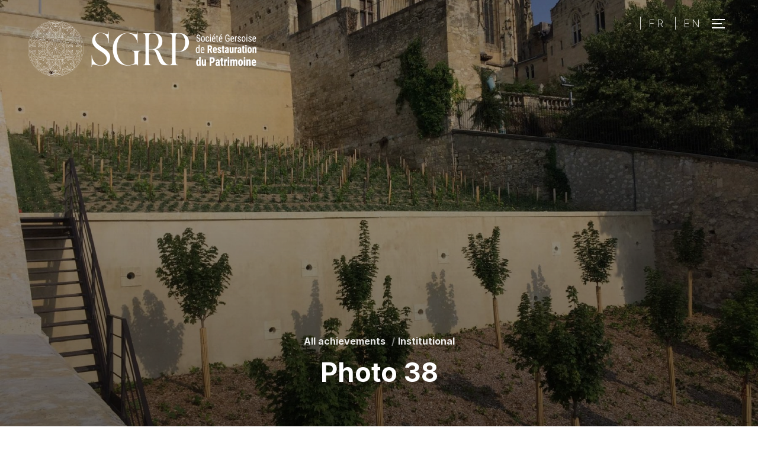

--- FILE ---
content_type: text/html; charset=UTF-8
request_url: https://www.sgrp.fr/en/project/photo-38-2/
body_size: 15133
content:
<!DOCTYPE html>
<html lang="en-GB">
<head>
    <meta charset="UTF-8">
    <meta name="viewport" content="width=device-width, initial-scale=1.0">
    <link rel="profile" href="http://gmpg.org/xfn/11">
    <link rel="pingback" href="https://www.sgrp.fr/xmlrpc.php">
    <link rel="preload" as="font" href="https://www.sgrp.fr/wp-content/themes/inspiro/fonts/inspiro.woff"  type="font/woff" crossorigin>

    <meta name='robots' content='index, follow, max-image-preview:large, max-snippet:-1, max-video-preview:-1' />
<link rel="alternate" href="https://www.sgrp.fr/project/photo-38/" hreflang="fr" />
<link rel="alternate" href="https://www.sgrp.fr/en/project/photo-38-2/" hreflang="en" />

	<!-- This site is optimized with the Yoast SEO plugin v26.7 - https://yoast.com/wordpress/plugins/seo/ -->
	<title>Photo 38 - SGRP Société Gersoise de Restauration du Patrimoine</title>
	<link rel="canonical" href="https://www.sgrp.fr/en/project/photo-38-2/" />
	<meta property="og:locale" content="en_GB" />
	<meta property="og:locale:alternate" content="fr_FR" />
	<meta property="og:type" content="article" />
	<meta property="og:title" content="Photo 38 - SGRP Société Gersoise de Restauration du Patrimoine" />
	<meta property="og:url" content="https://www.sgrp.fr/en/project/photo-38-2/" />
	<meta property="og:site_name" content="SGRP Société Gersoise de Restauration du Patrimoine" />
	<meta property="article:publisher" content="https://www.facebook.com/societegersoisederestaurationdupatrimoine" />
	<meta property="article:modified_time" content="2022-11-11T08:07:55+00:00" />
	<meta property="og:image" content="https://www.sgrp.fr/wp-content/uploads/2022/07/em2-2000x1500-1.jpeg" />
	<meta property="og:image:width" content="2000" />
	<meta property="og:image:height" content="1500" />
	<meta property="og:image:type" content="image/jpeg" />
	<meta name="twitter:card" content="summary_large_image" />
	<script type="application/ld+json" class="yoast-schema-graph">{"@context":"https://schema.org","@graph":[{"@type":"WebPage","@id":"https://www.sgrp.fr/en/project/photo-38-2/","url":"https://www.sgrp.fr/en/project/photo-38-2/","name":"Photo 38 - SGRP Société Gersoise de Restauration du Patrimoine","isPartOf":{"@id":"https://www.sgrp.fr/en/sgrp-societe-gersoise-de-restauration-du-patrimoine/#website"},"primaryImageOfPage":{"@id":"https://www.sgrp.fr/en/project/photo-38-2/#primaryimage"},"image":{"@id":"https://www.sgrp.fr/en/project/photo-38-2/#primaryimage"},"thumbnailUrl":"https://www.sgrp.fr/wp-content/uploads/2022/07/em2-2000x1500-1.jpeg","datePublished":"2022-11-11T08:07:46+00:00","dateModified":"2022-11-11T08:07:55+00:00","breadcrumb":{"@id":"https://www.sgrp.fr/en/project/photo-38-2/#breadcrumb"},"inLanguage":"en-GB","potentialAction":[{"@type":"ReadAction","target":["https://www.sgrp.fr/en/project/photo-38-2/"]}]},{"@type":"ImageObject","inLanguage":"en-GB","@id":"https://www.sgrp.fr/en/project/photo-38-2/#primaryimage","url":"https://www.sgrp.fr/wp-content/uploads/2022/07/em2-2000x1500-1.jpeg","contentUrl":"https://www.sgrp.fr/wp-content/uploads/2022/07/em2-2000x1500-1.jpeg","width":2000,"height":1500},{"@type":"BreadcrumbList","@id":"https://www.sgrp.fr/en/project/photo-38-2/#breadcrumb","itemListElement":[{"@type":"ListItem","position":1,"name":"Accueil","item":"https://www.sgrp.fr/en/sgrp-societe-gersoise-de-restauration-du-patrimoine/"},{"@type":"ListItem","position":2,"name":"Photo 38"}]},{"@type":"WebSite","@id":"https://www.sgrp.fr/en/sgrp-societe-gersoise-de-restauration-du-patrimoine/#website","url":"https://www.sgrp.fr/en/sgrp-societe-gersoise-de-restauration-du-patrimoine/","name":"SGRP Société Gersoise de Restauration du Patrimoine","description":"Au service de la restauration du patrimoine bâti","publisher":{"@id":"https://www.sgrp.fr/en/sgrp-societe-gersoise-de-restauration-du-patrimoine/#organization"},"potentialAction":[{"@type":"SearchAction","target":{"@type":"EntryPoint","urlTemplate":"https://www.sgrp.fr/en/sgrp-societe-gersoise-de-restauration-du-patrimoine/?s={search_term_string}"},"query-input":{"@type":"PropertyValueSpecification","valueRequired":true,"valueName":"search_term_string"}}],"inLanguage":"en-GB"},{"@type":"Organization","@id":"https://www.sgrp.fr/en/sgrp-societe-gersoise-de-restauration-du-patrimoine/#organization","name":"SGRP Société Gersoise de Restauration du Patrimoine","url":"https://www.sgrp.fr/en/sgrp-societe-gersoise-de-restauration-du-patrimoine/","logo":{"@type":"ImageObject","inLanguage":"en-GB","@id":"https://www.sgrp.fr/en/sgrp-societe-gersoise-de-restauration-du-patrimoine/#/schema/logo/image/","url":"https://www.sgrp.fr/wp-content/uploads/2022/07/logo_footer.png","contentUrl":"https://www.sgrp.fr/wp-content/uploads/2022/07/logo_footer.png","width":495,"height":240,"caption":"SGRP Société Gersoise de Restauration du Patrimoine"},"image":{"@id":"https://www.sgrp.fr/en/sgrp-societe-gersoise-de-restauration-du-patrimoine/#/schema/logo/image/"},"sameAs":["https://www.facebook.com/societegersoisederestaurationdupatrimoine","https://www.instagram.com/sgrp_off/?hl=fr"]}]}</script>
	<!-- / Yoast SEO plugin. -->


<link rel='dns-prefetch' href='//player.vimeo.com' />
<link rel='dns-prefetch' href='//fonts.googleapis.com' />
<link rel="alternate" type="application/rss+xml" title="SGRP Société Gersoise de Restauration du Patrimoine &raquo; Feed" href="https://www.sgrp.fr/en/feed/" />
<link rel="alternate" type="application/rss+xml" title="SGRP Société Gersoise de Restauration du Patrimoine &raquo; Comments Feed" href="https://www.sgrp.fr/en/comments/feed/" />
<link rel="alternate" type="application/rss+xml" title="SGRP Société Gersoise de Restauration du Patrimoine &raquo; Photo 38 Comments Feed" href="https://www.sgrp.fr/en/project/photo-38-2/feed/" />
<link rel="alternate" title="oEmbed (JSON)" type="application/json+oembed" href="https://www.sgrp.fr/wp-json/oembed/1.0/embed?url=https%3A%2F%2Fwww.sgrp.fr%2Fen%2Fproject%2Fphoto-38-2%2F&#038;lang=en" />
<link rel="alternate" title="oEmbed (XML)" type="text/xml+oembed" href="https://www.sgrp.fr/wp-json/oembed/1.0/embed?url=https%3A%2F%2Fwww.sgrp.fr%2Fen%2Fproject%2Fphoto-38-2%2F&#038;format=xml&#038;lang=en" />
<style id='wp-img-auto-sizes-contain-inline-css' type='text/css'>
img:is([sizes=auto i],[sizes^="auto," i]){contain-intrinsic-size:3000px 1500px}
/*# sourceURL=wp-img-auto-sizes-contain-inline-css */
</style>
<link rel='stylesheet' id='fttb-style-css' href='https://www.sgrp.fr/wp-content/plugins/float-to-top-button/css/float-to-top-button.min.css?ver=2.3.6' type='text/css' media='all' />
<link rel='stylesheet' id='wpzoom-elementor-addons-css-backend-image-box-css' href='https://www.sgrp.fr/wp-content/plugins/wpzoom-elementor-addons/includes/widgets/image-box/backend.css?ver=1.3.1' type='text/css' media='all' />
<link rel='stylesheet' id='wpzoom-elementor-addons-css-backend-featured-category-css' href='https://www.sgrp.fr/wp-content/plugins/wpzoom-elementor-addons/includes/widgets/featured-category/backend.css?ver=1.3.1' type='text/css' media='all' />
<link rel='stylesheet' id='font-awesome-5-all-css' href='https://www.sgrp.fr/wp-content/plugins/elementor/assets/lib/font-awesome/css/all.min.css?ver=1.3.1' type='text/css' media='all' />
<style id='wp-emoji-styles-inline-css' type='text/css'>

	img.wp-smiley, img.emoji {
		display: inline !important;
		border: none !important;
		box-shadow: none !important;
		height: 1em !important;
		width: 1em !important;
		margin: 0 0.07em !important;
		vertical-align: -0.1em !important;
		background: none !important;
		padding: 0 !important;
	}
/*# sourceURL=wp-emoji-styles-inline-css */
</style>
<link rel='stylesheet' id='wp-block-library-css' href='https://www.sgrp.fr/wp-includes/css/dist/block-library/style.min.css?ver=6.9' type='text/css' media='all' />
<style id='wp-block-library-theme-inline-css' type='text/css'>
.wp-block-audio :where(figcaption){color:#555;font-size:13px;text-align:center}.is-dark-theme .wp-block-audio :where(figcaption){color:#ffffffa6}.wp-block-audio{margin:0 0 1em}.wp-block-code{border:1px solid #ccc;border-radius:4px;font-family:Menlo,Consolas,monaco,monospace;padding:.8em 1em}.wp-block-embed :where(figcaption){color:#555;font-size:13px;text-align:center}.is-dark-theme .wp-block-embed :where(figcaption){color:#ffffffa6}.wp-block-embed{margin:0 0 1em}.blocks-gallery-caption{color:#555;font-size:13px;text-align:center}.is-dark-theme .blocks-gallery-caption{color:#ffffffa6}:root :where(.wp-block-image figcaption){color:#555;font-size:13px;text-align:center}.is-dark-theme :root :where(.wp-block-image figcaption){color:#ffffffa6}.wp-block-image{margin:0 0 1em}.wp-block-pullquote{border-bottom:4px solid;border-top:4px solid;color:currentColor;margin-bottom:1.75em}.wp-block-pullquote :where(cite),.wp-block-pullquote :where(footer),.wp-block-pullquote__citation{color:currentColor;font-size:.8125em;font-style:normal;text-transform:uppercase}.wp-block-quote{border-left:.25em solid;margin:0 0 1.75em;padding-left:1em}.wp-block-quote cite,.wp-block-quote footer{color:currentColor;font-size:.8125em;font-style:normal;position:relative}.wp-block-quote:where(.has-text-align-right){border-left:none;border-right:.25em solid;padding-left:0;padding-right:1em}.wp-block-quote:where(.has-text-align-center){border:none;padding-left:0}.wp-block-quote.is-large,.wp-block-quote.is-style-large,.wp-block-quote:where(.is-style-plain){border:none}.wp-block-search .wp-block-search__label{font-weight:700}.wp-block-search__button{border:1px solid #ccc;padding:.375em .625em}:where(.wp-block-group.has-background){padding:1.25em 2.375em}.wp-block-separator.has-css-opacity{opacity:.4}.wp-block-separator{border:none;border-bottom:2px solid;margin-left:auto;margin-right:auto}.wp-block-separator.has-alpha-channel-opacity{opacity:1}.wp-block-separator:not(.is-style-wide):not(.is-style-dots){width:100px}.wp-block-separator.has-background:not(.is-style-dots){border-bottom:none;height:1px}.wp-block-separator.has-background:not(.is-style-wide):not(.is-style-dots){height:2px}.wp-block-table{margin:0 0 1em}.wp-block-table td,.wp-block-table th{word-break:normal}.wp-block-table :where(figcaption){color:#555;font-size:13px;text-align:center}.is-dark-theme .wp-block-table :where(figcaption){color:#ffffffa6}.wp-block-video :where(figcaption){color:#555;font-size:13px;text-align:center}.is-dark-theme .wp-block-video :where(figcaption){color:#ffffffa6}.wp-block-video{margin:0 0 1em}:root :where(.wp-block-template-part.has-background){margin-bottom:0;margin-top:0;padding:1.25em 2.375em}
/*# sourceURL=/wp-includes/css/dist/block-library/theme.min.css */
</style>
<style id='classic-theme-styles-inline-css' type='text/css'>
/*! This file is auto-generated */
.wp-block-button__link{color:#fff;background-color:#32373c;border-radius:9999px;box-shadow:none;text-decoration:none;padding:calc(.667em + 2px) calc(1.333em + 2px);font-size:1.125em}.wp-block-file__button{background:#32373c;color:#fff;text-decoration:none}
/*# sourceURL=/wp-includes/css/classic-themes.min.css */
</style>
<link rel='stylesheet' id='wpzoom-social-icons-block-style-css' href='https://www.sgrp.fr/wp-content/plugins/social-icons-widget-by-wpzoom/block/dist/style-wpzoom-social-icons.css?ver=4.5.4' type='text/css' media='all' />
<link rel='stylesheet' id='wpzoom-blocks-css-style-portfolio_layouts-css' href='https://www.sgrp.fr/wp-content/plugins/wpzoom-portfolio/build/blocks/portfolio-layouts/style.css?ver=b36636c79ecf064b97f60be61e440b0f' type='text/css' media='' />
<link rel='stylesheet' id='wpzoom-blocks-css-style-portfolio-css' href='https://www.sgrp.fr/wp-content/plugins/wpzoom-portfolio/build/blocks/portfolio/style.css?ver=85a35c6fb2015c50d3be44f56b113f39' type='text/css' media='' />
<style id='global-styles-inline-css' type='text/css'>
:root{--wp--preset--aspect-ratio--square: 1;--wp--preset--aspect-ratio--4-3: 4/3;--wp--preset--aspect-ratio--3-4: 3/4;--wp--preset--aspect-ratio--3-2: 3/2;--wp--preset--aspect-ratio--2-3: 2/3;--wp--preset--aspect-ratio--16-9: 16/9;--wp--preset--aspect-ratio--9-16: 9/16;--wp--preset--color--black: #101010;--wp--preset--color--cyan-bluish-gray: #abb8c3;--wp--preset--color--white: #ffffff;--wp--preset--color--pale-pink: #f78da7;--wp--preset--color--vivid-red: #cf2e2e;--wp--preset--color--luminous-vivid-orange: #ff6900;--wp--preset--color--luminous-vivid-amber: #fcb900;--wp--preset--color--light-green-cyan: #7bdcb5;--wp--preset--color--vivid-green-cyan: #00d084;--wp--preset--color--pale-cyan-blue: #8ed1fc;--wp--preset--color--vivid-cyan-blue: #0693e3;--wp--preset--color--vivid-purple: #9b51e0;--wp--preset--color--green: #0bb4aa;--wp--preset--color--blue: #4176FB;--wp--preset--color--brown: #d19731;--wp--preset--color--red: #e1051e;--wp--preset--color--gray: #727477;--wp--preset--color--titan-white: #E0D8E2;--wp--preset--color--peppermint: #d0eac4;--wp--preset--color--bridesmaid: #FBE7DD;--wp--preset--color--purple: #FF2EAA;--wp--preset--color--light-blue: #0019D7;--wp--preset--gradient--vivid-cyan-blue-to-vivid-purple: linear-gradient(135deg,rgb(6,147,227) 0%,rgb(155,81,224) 100%);--wp--preset--gradient--light-green-cyan-to-vivid-green-cyan: linear-gradient(135deg,rgb(122,220,180) 0%,rgb(0,208,130) 100%);--wp--preset--gradient--luminous-vivid-amber-to-luminous-vivid-orange: linear-gradient(135deg,rgb(252,185,0) 0%,rgb(255,105,0) 100%);--wp--preset--gradient--luminous-vivid-orange-to-vivid-red: linear-gradient(135deg,rgb(255,105,0) 0%,rgb(207,46,46) 100%);--wp--preset--gradient--very-light-gray-to-cyan-bluish-gray: linear-gradient(135deg,rgb(238,238,238) 0%,rgb(169,184,195) 100%);--wp--preset--gradient--cool-to-warm-spectrum: linear-gradient(135deg,rgb(74,234,220) 0%,rgb(151,120,209) 20%,rgb(207,42,186) 40%,rgb(238,44,130) 60%,rgb(251,105,98) 80%,rgb(254,248,76) 100%);--wp--preset--gradient--blush-light-purple: linear-gradient(135deg,rgb(255,206,236) 0%,rgb(152,150,240) 100%);--wp--preset--gradient--blush-bordeaux: linear-gradient(135deg,rgb(254,205,165) 0%,rgb(254,45,45) 50%,rgb(107,0,62) 100%);--wp--preset--gradient--luminous-dusk: linear-gradient(135deg,rgb(255,203,112) 0%,rgb(199,81,192) 50%,rgb(65,88,208) 100%);--wp--preset--gradient--pale-ocean: linear-gradient(135deg,rgb(255,245,203) 0%,rgb(182,227,212) 50%,rgb(51,167,181) 100%);--wp--preset--gradient--electric-grass: linear-gradient(135deg,rgb(202,248,128) 0%,rgb(113,206,126) 100%);--wp--preset--gradient--midnight: linear-gradient(135deg,rgb(2,3,129) 0%,rgb(40,116,252) 100%);--wp--preset--font-size--small: 13px;--wp--preset--font-size--medium: 20px;--wp--preset--font-size--large: 36px;--wp--preset--font-size--x-large: 42px;--wp--preset--spacing--20: 0.44rem;--wp--preset--spacing--30: 0.67rem;--wp--preset--spacing--40: 1rem;--wp--preset--spacing--50: 1.5rem;--wp--preset--spacing--60: 2.25rem;--wp--preset--spacing--70: 3.38rem;--wp--preset--spacing--80: 5.06rem;--wp--preset--shadow--natural: 6px 6px 9px rgba(0, 0, 0, 0.2);--wp--preset--shadow--deep: 12px 12px 50px rgba(0, 0, 0, 0.4);--wp--preset--shadow--sharp: 6px 6px 0px rgba(0, 0, 0, 0.2);--wp--preset--shadow--outlined: 6px 6px 0px -3px rgb(255, 255, 255), 6px 6px rgb(0, 0, 0);--wp--preset--shadow--crisp: 6px 6px 0px rgb(0, 0, 0);}:where(.is-layout-flex){gap: 0.5em;}:where(.is-layout-grid){gap: 0.5em;}body .is-layout-flex{display: flex;}.is-layout-flex{flex-wrap: wrap;align-items: center;}.is-layout-flex > :is(*, div){margin: 0;}body .is-layout-grid{display: grid;}.is-layout-grid > :is(*, div){margin: 0;}:where(.wp-block-columns.is-layout-flex){gap: 2em;}:where(.wp-block-columns.is-layout-grid){gap: 2em;}:where(.wp-block-post-template.is-layout-flex){gap: 1.25em;}:where(.wp-block-post-template.is-layout-grid){gap: 1.25em;}.has-black-color{color: var(--wp--preset--color--black) !important;}.has-cyan-bluish-gray-color{color: var(--wp--preset--color--cyan-bluish-gray) !important;}.has-white-color{color: var(--wp--preset--color--white) !important;}.has-pale-pink-color{color: var(--wp--preset--color--pale-pink) !important;}.has-vivid-red-color{color: var(--wp--preset--color--vivid-red) !important;}.has-luminous-vivid-orange-color{color: var(--wp--preset--color--luminous-vivid-orange) !important;}.has-luminous-vivid-amber-color{color: var(--wp--preset--color--luminous-vivid-amber) !important;}.has-light-green-cyan-color{color: var(--wp--preset--color--light-green-cyan) !important;}.has-vivid-green-cyan-color{color: var(--wp--preset--color--vivid-green-cyan) !important;}.has-pale-cyan-blue-color{color: var(--wp--preset--color--pale-cyan-blue) !important;}.has-vivid-cyan-blue-color{color: var(--wp--preset--color--vivid-cyan-blue) !important;}.has-vivid-purple-color{color: var(--wp--preset--color--vivid-purple) !important;}.has-black-background-color{background-color: var(--wp--preset--color--black) !important;}.has-cyan-bluish-gray-background-color{background-color: var(--wp--preset--color--cyan-bluish-gray) !important;}.has-white-background-color{background-color: var(--wp--preset--color--white) !important;}.has-pale-pink-background-color{background-color: var(--wp--preset--color--pale-pink) !important;}.has-vivid-red-background-color{background-color: var(--wp--preset--color--vivid-red) !important;}.has-luminous-vivid-orange-background-color{background-color: var(--wp--preset--color--luminous-vivid-orange) !important;}.has-luminous-vivid-amber-background-color{background-color: var(--wp--preset--color--luminous-vivid-amber) !important;}.has-light-green-cyan-background-color{background-color: var(--wp--preset--color--light-green-cyan) !important;}.has-vivid-green-cyan-background-color{background-color: var(--wp--preset--color--vivid-green-cyan) !important;}.has-pale-cyan-blue-background-color{background-color: var(--wp--preset--color--pale-cyan-blue) !important;}.has-vivid-cyan-blue-background-color{background-color: var(--wp--preset--color--vivid-cyan-blue) !important;}.has-vivid-purple-background-color{background-color: var(--wp--preset--color--vivid-purple) !important;}.has-black-border-color{border-color: var(--wp--preset--color--black) !important;}.has-cyan-bluish-gray-border-color{border-color: var(--wp--preset--color--cyan-bluish-gray) !important;}.has-white-border-color{border-color: var(--wp--preset--color--white) !important;}.has-pale-pink-border-color{border-color: var(--wp--preset--color--pale-pink) !important;}.has-vivid-red-border-color{border-color: var(--wp--preset--color--vivid-red) !important;}.has-luminous-vivid-orange-border-color{border-color: var(--wp--preset--color--luminous-vivid-orange) !important;}.has-luminous-vivid-amber-border-color{border-color: var(--wp--preset--color--luminous-vivid-amber) !important;}.has-light-green-cyan-border-color{border-color: var(--wp--preset--color--light-green-cyan) !important;}.has-vivid-green-cyan-border-color{border-color: var(--wp--preset--color--vivid-green-cyan) !important;}.has-pale-cyan-blue-border-color{border-color: var(--wp--preset--color--pale-cyan-blue) !important;}.has-vivid-cyan-blue-border-color{border-color: var(--wp--preset--color--vivid-cyan-blue) !important;}.has-vivid-purple-border-color{border-color: var(--wp--preset--color--vivid-purple) !important;}.has-vivid-cyan-blue-to-vivid-purple-gradient-background{background: var(--wp--preset--gradient--vivid-cyan-blue-to-vivid-purple) !important;}.has-light-green-cyan-to-vivid-green-cyan-gradient-background{background: var(--wp--preset--gradient--light-green-cyan-to-vivid-green-cyan) !important;}.has-luminous-vivid-amber-to-luminous-vivid-orange-gradient-background{background: var(--wp--preset--gradient--luminous-vivid-amber-to-luminous-vivid-orange) !important;}.has-luminous-vivid-orange-to-vivid-red-gradient-background{background: var(--wp--preset--gradient--luminous-vivid-orange-to-vivid-red) !important;}.has-very-light-gray-to-cyan-bluish-gray-gradient-background{background: var(--wp--preset--gradient--very-light-gray-to-cyan-bluish-gray) !important;}.has-cool-to-warm-spectrum-gradient-background{background: var(--wp--preset--gradient--cool-to-warm-spectrum) !important;}.has-blush-light-purple-gradient-background{background: var(--wp--preset--gradient--blush-light-purple) !important;}.has-blush-bordeaux-gradient-background{background: var(--wp--preset--gradient--blush-bordeaux) !important;}.has-luminous-dusk-gradient-background{background: var(--wp--preset--gradient--luminous-dusk) !important;}.has-pale-ocean-gradient-background{background: var(--wp--preset--gradient--pale-ocean) !important;}.has-electric-grass-gradient-background{background: var(--wp--preset--gradient--electric-grass) !important;}.has-midnight-gradient-background{background: var(--wp--preset--gradient--midnight) !important;}.has-small-font-size{font-size: var(--wp--preset--font-size--small) !important;}.has-medium-font-size{font-size: var(--wp--preset--font-size--medium) !important;}.has-large-font-size{font-size: var(--wp--preset--font-size--large) !important;}.has-x-large-font-size{font-size: var(--wp--preset--font-size--x-large) !important;}
:where(.wp-block-post-template.is-layout-flex){gap: 1.25em;}:where(.wp-block-post-template.is-layout-grid){gap: 1.25em;}
:where(.wp-block-term-template.is-layout-flex){gap: 1.25em;}:where(.wp-block-term-template.is-layout-grid){gap: 1.25em;}
:where(.wp-block-columns.is-layout-flex){gap: 2em;}:where(.wp-block-columns.is-layout-grid){gap: 2em;}
:root :where(.wp-block-pullquote){font-size: 1.5em;line-height: 1.6;}
/*# sourceURL=global-styles-inline-css */
</style>
<link rel='stylesheet' id='zoom-theme-utils-css-css' href='https://www.sgrp.fr/wp-content/themes/inspiro/functions/wpzoom/assets/css/theme-utils.css?ver=6.9' type='text/css' media='all' />
<link rel='stylesheet' id='inspiro-google-fonts-css' href='https://fonts.googleapis.com/css?family=Inter%3Aregular%2C200%2C700%2C700i%2Citalic%7CMontserrat%3Aregular%2C500%2C600%2C700%7CDM+Serif+Text&#038;subset=latin&#038;display=swap&#038;ver=6.9' type='text/css' media='all' />
<link rel='stylesheet' id='inspiro-style-css' href='https://www.sgrp.fr/wp-content/themes/inspiro/style.css?ver=7.2.4' type='text/css' media='all' />
<style id='inspiro-style-inline-css' type='text/css'>
@media screen and (min-width: 769px) {
        #slider .flex-viewport, #slider .slides, #slider .slides > li {
            height:100vh !important;
            }
        }
@media screen and (max-width: 768px) {
        #slider .flex-viewport, #slider .slides, #slider .slides > li {
            height:100vh !important;
            }
        }
@media screen and (max-width: 480px) {
        #slider .flex-viewport, #slider .slides, #slider .slides > li {
            height:100vh !important;
            }
        }
/*# sourceURL=inspiro-style-inline-css */
</style>
<link rel='stylesheet' id='media-queries-css' href='https://www.sgrp.fr/wp-content/themes/inspiro/css/media-queries.css?ver=7.2.4' type='text/css' media='all' />
<link rel='stylesheet' id='inspiro-style-color-default-css' href='https://www.sgrp.fr/wp-content/themes/inspiro/styles/default.css?ver=7.2.4' type='text/css' media='all' />
<link rel='stylesheet' id='dashicons-css' href='https://www.sgrp.fr/wp-includes/css/dashicons.min.css?ver=6.9' type='text/css' media='all' />
<link rel='stylesheet' id='magnificPopup-css' href='https://www.sgrp.fr/wp-content/themes/inspiro/css/magnific-popup.css?ver=7.2.4' type='text/css' media='all' />
<link rel='stylesheet' id='formstone-background-css' href='https://www.sgrp.fr/wp-content/themes/inspiro/css/background.css?ver=7.2.4' type='text/css' media='all' />
<link rel='stylesheet' id='wpzoom-social-icons-socicon-css' href='https://www.sgrp.fr/wp-content/plugins/social-icons-widget-by-wpzoom/assets/css/wpzoom-socicon.css?ver=1768513069' type='text/css' media='all' />
<link rel='stylesheet' id='wpzoom-social-icons-genericons-css' href='https://www.sgrp.fr/wp-content/plugins/social-icons-widget-by-wpzoom/assets/css/genericons.css?ver=1768513069' type='text/css' media='all' />
<link rel='stylesheet' id='wpzoom-social-icons-academicons-css' href='https://www.sgrp.fr/wp-content/plugins/social-icons-widget-by-wpzoom/assets/css/academicons.min.css?ver=1768513069' type='text/css' media='all' />
<link rel='stylesheet' id='wpzoom-social-icons-font-awesome-3-css' href='https://www.sgrp.fr/wp-content/plugins/social-icons-widget-by-wpzoom/assets/css/font-awesome-3.min.css?ver=1768513069' type='text/css' media='all' />
<link rel='stylesheet' id='wpzoom-social-icons-styles-css' href='https://www.sgrp.fr/wp-content/plugins/social-icons-widget-by-wpzoom/assets/css/wpzoom-social-icons-styles.css?ver=1768513069' type='text/css' media='all' />
<link rel='preload' as='font'  id='wpzoom-social-icons-font-academicons-woff2-css' href='https://www.sgrp.fr/wp-content/plugins/social-icons-widget-by-wpzoom/assets/font/academicons.woff2?v=1.9.2'  type='font/woff2' crossorigin />
<link rel='preload' as='font'  id='wpzoom-social-icons-font-fontawesome-3-woff2-css' href='https://www.sgrp.fr/wp-content/plugins/social-icons-widget-by-wpzoom/assets/font/fontawesome-webfont.woff2?v=4.7.0'  type='font/woff2' crossorigin />
<link rel='preload' as='font'  id='wpzoom-social-icons-font-genericons-woff-css' href='https://www.sgrp.fr/wp-content/plugins/social-icons-widget-by-wpzoom/assets/font/Genericons.woff'  type='font/woff' crossorigin />
<link rel='preload' as='font'  id='wpzoom-social-icons-font-socicon-woff2-css' href='https://www.sgrp.fr/wp-content/plugins/social-icons-widget-by-wpzoom/assets/font/socicon.woff2?v=4.5.4'  type='font/woff2' crossorigin />
<script type="text/javascript" src="https://www.sgrp.fr/wp-includes/js/jquery/jquery.min.js?ver=3.7.1" id="jquery-core-js"></script>
<script type="text/javascript" src="https://www.sgrp.fr/wp-includes/js/jquery/jquery-migrate.min.js?ver=3.4.1" id="jquery-migrate-js"></script>
<link rel="https://api.w.org/" href="https://www.sgrp.fr/wp-json/" /><link rel="alternate" title="JSON" type="application/json" href="https://www.sgrp.fr/wp-json/wp/v2/portfolio_item/8223" /><link rel="EditURI" type="application/rsd+xml" title="RSD" href="https://www.sgrp.fr/xmlrpc.php?rsd" />
<meta name="generator" content="WordPress 6.9" />
<link rel='shortlink' href='https://www.sgrp.fr/?p=8223' />
<!-- WPZOOM Theme / Framework -->
<meta name="generator" content="Inspiro 7.2.4" />
<meta name="generator" content="WPZOOM Framework 1.9.22" />

<!-- Begin Theme Custom CSS -->
<style type="text/css" id="inspiro-custom-css">
.sb-search{display:none;}#slider .slides > li h3{display:none;}#slider .flex-direction-nav{display:none;}#slider .slide-background-overlay{background:-moz-linear-gradient(top, rgba(0,0,0,0.1) 0%, rgba(0,0,0,0.3) 100%); /* FF3.6+ */
           background: -webkit-linear-gradient(top, rgba(0,0,0,0.1) 0%, rgba(0,0,0,0.3) 100%); /* Chrome10+,Safari5.1+ */
           background: -o-linear-gradient(top, rgba(0,0,0,0.1) 0%, rgba(0,0,0,0.3) 100%); /* Opera 11.10+ */
           background: -ms-linear-gradient(top, rgba(0,0,0,0.1) 0%, rgba(0,0,0,0.3) 100%); /* IE10+ */
           background: linear-gradient(to bottom, rgba(0,0,0,0.1) 0%, rgba(0,0,0,0.3) 100%); /* W3C */;;}a,
                                    .comment-author .fn a:hover,
                                    .zoom-twitter-widget a,
                                    .woocommerce-pagination .page-numbers,
                                    .paging-navigation .page-numbers,
                                    .page .post_author a,
                                    .single .post_author a,
                                     .button:hover, .button:focus, .btn:hover, .more-link:hover, .more_link:hover, .side-nav .search-form .search-submit:hover, .site-footer .search-form .search-submit:hover, .btn:focus, .more-link:focus, .more_link:focus, .side-nav .search-form .search-submit:focus, .site-footer .search-form .search-submit:focus, .infinite-scroll #infinite-handle span:hover,
                                    .btn-primary, .side-nav .search-form .search-submit, .site-footer .search-form .search-submit,
                                    .woocommerce-pagination .page-numbers.current, .woocommerce-pagination .page-numbers:hover, .paging-navigation .page-numbers.current, .paging-navigation .page-numbers:hover, .featured_page_wrap--with-background .btn:hover, .fw-page-builder-content .feature-posts-list h3 a:hover,
.widgetized-section .feature-posts-list h3 a:hover, .widgetized-section .featured-products .price:hover, .portfolio-view_all-link .btn:hover, .portfolio-archive-taxonomies a:hover, .entry-thumbnail-popover-content h3:hover, .entry-thumbnail-popover-content span:hover, .entry-thumbnail-popover-content .btn:hover, .entry-title a:hover, .entry-meta a:hover, .page .has-post-cover .entry-header .entry-meta a:hover,
.single .has-post-cover .entry-header .entry-meta a:hover, .page .post_author a:hover,
.single .post_author a:hover, .single #jp-relatedposts .jp-relatedposts-items-visual h4.jp-relatedposts-post-title a:hover, .comment-author .fn a:hover, .site-info a:hover, .woocommerce-page #content input.button:focus, .woocommerce-page ul.products li.product .price, .woocommerce-page div.product span.price, .woocommerce-page #content input.button.alt, .woocommerce-pagination .page-numbers:hover, .woocommerce-message::before, .fw_theme_bg_color_1 input[type=submit]:hover, .fw-page-builder-content .fw_theme_bg_color_1 .feature-posts-list h3 a:hover, .fw_theme_bg_color_2 input[type=submit]:hover, .fw-section-image .btn:hover, .wpz-btn:hover,.wpz-btn:focus, .fw-section-image .wpz-btn:hover, .fw-pricing-container .wpz-btn:hover#main .woocommerce-page #content input.button.alt, .woocommerce-page #main  a.button:hover,
.woocommerce button.button:hover,
.woocommerce input.button:hover,
.woocommerce #respond input#submit:hover,
.woocommerce #content input.button:hover,
.woocommerce-page a.button:hover,
.woocommerce-page button.button:hover,
.woocommerce-page input.button:hover,
.woocommerce-page #respond input#submit:hover,
.woocommerce-page #main input.button:hover, .woocommerce #content div.product p.price, .woocommerce #content div.product span.price, .woocommerce div.product p.price, .woocommerce div.product span.price, .woocommerce-page #content div.product p.price, .woocommerce-page #content div.product span.price, .woocommerce-page div.product p.price, .woocommerce-page div.product span.price,
.fw-section-image .wpz-btn:focus,button:hover, input[type=button]:hover, input[type=reset]:hover, input[type=submit]:hover, .clean_skin_wrap_post a:hover, .clean_skin_wrap_post .portfolio_sub_category:hover, .widgetized-section .inner-wrap .portfolio-view_all-link .btn:hover, .section-footer .zoom-instagram-widget a.ig-b-v-24:hover{color:#0bb4aa;}.button:hover, .button:focus, .btn:hover, .more-link:hover, .more_link:hover, .side-nav .search-form .search-submit:hover, .site-footer .search-form .search-submit:hover, .btn:focus, .more-link:focus, .more_link:focus, .side-nav .search-form .search-submit:focus, .site-footer .search-form .search-submit:focus, .infinite-scroll #infinite-handle span:hover,
                                    .btn-primary, .side-nav .search-form .search-submit, .site-footer .search-form .search-submit,
                                    input:focus, textarea:focus,
                                    .slides > li h3 a:hover:after, .slides > li .slide_button a:hover, .featured_page_wrap--with-background .btn:hover,.widgetized-section .featured-products .price:hover, .portfolio-view_all-link .btn:hover, .portfolio-archive-taxonomies a:hover, .search-form input:focus, .woocommerce-page #content input.button:focus, .woocommerce-page #content input.button.alt, .fw_theme_bg_color_1 input[type=submit]:hover, .wpz-btn:hover,
.wpz-btn:focus, .fw-section-image .wpz-btn:hover,
.fw-section-image .wpz-btn:focus, .fw-pricing-container .wpz-btn:hover, .entry-thumbnail-popover-content .btn:hover,button:hover, input[type=button]:hover, input[type=reset]:hover, input[type=submit]:hover, .woocommerce-page #main  a.button:hover,
.woocommerce button.button:hover,
.woocommerce input.button:hover,
.woocommerce #respond input#submit:hover,
.woocommerce #content input.button:hover,
.woocommerce-page a.button:hover,
.woocommerce-page button.button:hover,
.woocommerce-page input.button:hover,
.woocommerce-page #respond input#submit:hover,
.woocommerce-page #main input.button:hover, .woocommerce-cart table.cart td.actions .coupon .input-text:focus, .widgetized-section .inner-wrap .portfolio-view_all-link .btn:hover{border-color:#0bb4aa;}.slides > li .slide_button a:hover, .woocommerce .quantity .minus:hover, .woocommerce .widget_price_filter .ui-slider .ui-slider-range, .fw_theme_bg_color_2, .overlay_color_2, .background-video, .woocommerce .widget_price_filter .ui-slider .ui-slider-handle, .woocommerce .widget_price_filter .ui-slider .ui-slider-range, .navbar .wpz-button a{background-color:#0bb4aa;}.navbar-nav > li > ul:before{border-bottom-color:#d7c4b6;}.navbar-nav a:hover, .navbar-nav ul{border-top-color:#0bb4aa;}a,.comment-author .fn, .comment-author .fn a, .zoom-twitter-widget a, .woocommerce-pagination .page-numbers, .paging-navigation .page-numbers, .page .post_author a, .single .post_author a, .comment-author a.comment-reply-link, .comment-author a.comment-edit-link{color:#d7c4b6;}a:hover, .zoom-twitter-widget a:hover, .woocommerce-pagination .page-numbers.current, .woocommerce-pagination .page-numbers:hover, .paging-navigation .page-numbers.current, .paging-navigation .page-numbers:hover, .entry-thumbnail-popover-content h3:hover, .comment-author .fn a:hover, .page .post_author a:hover, .single .post_author a:hover{color:#d7c4b6;}.button:hover, .button:focus, .btn:hover, .more-link:hover, .more_link:hover, .side-nav .search-form .search-submit:hover, .site-footer .search-form .search-submit:hover, .btn:focus, .more-link:focus, .more_link:focus, .side-nav .search-form .search-submit:focus, .site-footer .search-form .search-submit:focus, .infinite-scroll #infinite-handle span:hover, .portfolio-view_all-link .btn:hover, .entry-thumbnail-popover-content .btn:hover{background:#d7c4b6;border-color:#d7c4b6;color:#d7c4b6;}.navbar{background:#454857;background-color:#454857;}.headroom--not-top .navbar{background-color:#454857;}.navbar-nav ul{border-top-color:#d7c4b6;}.entry-title a:hover, .fw-page-builder-content .feature-posts-list h3 a:hover, .widgetized-section .feature-posts-list h3 a:hover{color:#d7c4b6;}.entry-meta a:hover{color:#d7c4b6;}.recent-posts .entry-meta a:hover{border-color:#d7c4b6;}.more_link:hover, .more_link:active{color:#d7c4b6;border-color:#d7c4b6;}.widget h3.title{color:#d7c4b6;}.site-footer{background-color:#454857;color:#ffffff;}.site-footer .site-footer-separator{background:#d7c4b6;}.site-footer a{color:#d7c4b6;}.site-footer a:hover{color:#d6cfcd;}.slides > li h3{text-transform:;}.slides > li .excerpt{font-weight:inherit;text-transform:;}.slides > li .slide_button a{font-family:'Inter', sans-serif;font-weight:inherit;text-transform:;}.page h1.entry-title{font-family:'DM Serif Text', serif;font-weight:normal;}
@media screen and (min-width: 769px){body, .footer-widgets .column, .site-info{font-size:16px;}.navbar-brand-wpz h1 a{font-size:26px;}.slides > li h3{font-size:60px;}.slides > li .excerpt{font-size:20px;}.slides > li .slide_button a{font-size:16px;}.widget .section-title{font-size:26px;}.widget h3.title, .side-nav .widget .title{font-size:20px;}.entry-title{font-size:42px;}.single h1.entry-title{font-size:42px;}.single .has-post-cover .entry-header .entry-title{font-size:45px;}.page h1.entry-title{font-size:40px;}.page .has-post-cover .entry-header h1.entry-title{font-size:45px;}.entry-thumbnail-popover-content h3{font-size:26px;}.entry-thumbnail-popover-content.lightbox_popup_insp h3{font-size:18px;}.column-footer-logo h3 a{font-size:30px;}}
@media screen and (max-width: 768px){body, .footer-widgets .column, .site-info{font-size:16px;}.navbar-brand-wpz h1 a{font-size:26px;}.slides > li h3{font-size:38px;}.slides > li .excerpt{font-size:18px;}.slides > li .slide_button a{font-size:16px;}.widget .section-title{font-size:20px;}.widget h3.title, .side-nav .widget .title{font-size:20px;}.entry-title{font-size:32px;}.single h1.entry-title{font-size:32px;}.single .has-post-cover .entry-header .entry-title{font-size:32px;}.page h1.entry-title{font-size:26px;}.page .has-post-cover .entry-header h1.entry-title{font-size:32px;}.entry-thumbnail-popover-content h3{font-size:18px;}.entry-thumbnail-popover-content.lightbox_popup_insp h3{font-size:14px;}.column-footer-logo h3 a{font-size:30px;}}
@media screen and (max-width: 480px){body, .footer-widgets .column, .site-info{font-size:16px;}.navbar-brand-wpz h1 a{font-size:20px;}.slides > li h3{font-size:24px;}.slides > li .excerpt{font-size:16px;}.slides > li .slide_button a{font-size:14px;}.widget .section-title{font-size:20px;}.widget h3.title, .side-nav .widget .title{font-size:20px;}.entry-title{font-size:24px;}.single h1.entry-title{font-size:24px;}.single .has-post-cover .entry-header .entry-title{font-size:24px;}.page h1.entry-title{font-size:24px;}.page .has-post-cover .entry-header h1.entry-title{font-size:24px;}.entry-thumbnail-popover-content h3{font-size:18px;}.entry-thumbnail-popover-content.lightbox_popup_insp h3{font-size:14px;}.column-footer-logo h3 a{font-size:30px;}}
</style>
<!-- End Theme Custom CSS -->
<meta name="generator" content="Elementor 3.34.1; features: additional_custom_breakpoints; settings: css_print_method-external, google_font-enabled, font_display-auto">
			<style>
				.e-con.e-parent:nth-of-type(n+4):not(.e-lazyloaded):not(.e-no-lazyload),
				.e-con.e-parent:nth-of-type(n+4):not(.e-lazyloaded):not(.e-no-lazyload) * {
					background-image: none !important;
				}
				@media screen and (max-height: 1024px) {
					.e-con.e-parent:nth-of-type(n+3):not(.e-lazyloaded):not(.e-no-lazyload),
					.e-con.e-parent:nth-of-type(n+3):not(.e-lazyloaded):not(.e-no-lazyload) * {
						background-image: none !important;
					}
				}
				@media screen and (max-height: 640px) {
					.e-con.e-parent:nth-of-type(n+2):not(.e-lazyloaded):not(.e-no-lazyload),
					.e-con.e-parent:nth-of-type(n+2):not(.e-lazyloaded):not(.e-no-lazyload) * {
						background-image: none !important;
					}
				}
			</style>
			<link rel="icon" href="https://www.sgrp.fr/wp-content/uploads/2022/05/favicon.png" sizes="32x32" />
<link rel="icon" href="https://www.sgrp.fr/wp-content/uploads/2022/05/favicon.png" sizes="192x192" />
<link rel="apple-touch-icon" href="https://www.sgrp.fr/wp-content/uploads/2022/05/favicon.png" />
<meta name="msapplication-TileImage" content="https://www.sgrp.fr/wp-content/uploads/2022/05/favicon.png" />
		<style type="text/css" id="wp-custom-css">
			.has-header-video.inspiro-front-page .headroom--not-top .navbar {
	background:#454857 !important;
	padding-top:20px;
}
.side-nav__scrollable-container{
	background:#454857;
}
.widget ul li a{
	color:#FFFFFF;
}
.widget ul li a:hover{
	color:#D7C4B6;
}
.slides > li .li-wrap .excerpt h1{
	font-family:Roboto;
	font-weight:300;
	line-height:60px;
}
#slider a:hover.wp-block-button__link{
	background-color:#D7C4B6 !important;
	border-color:#D7C4B6 !important;
}
.portfolio-archive-taxonomies a{
	display:none;
}
.portfolio-view_all-link{
	background:#454857 !important
}
.site-info-style-5 .designed-by{
	display:none;
}
.navbar-brand-wpz img{
	max-width:150%;
}
.widget ul li a{
	font-size:18px;
	font-weight:lighter;
	letter-spacing:3px;
	line-height:2;
}
.widget h3.title, .side-nav .widget .title{
	font-size:15px;
	color:#D7C4B6;
}
.elementor-2 .elementor-element.elementor-element-b14b78c .portfolio-view_all-link a.btn{
	background-color:#454857 !important;
}
.elementor-7193 .elementor-element.elementor-element-e05d476 .portfolio-view_all-link a.btn{
	background-color:#454857 !important;
}
.elementor-7200 .elementor-element.elementor-element-15bd94f .portfolio-view_all-link a.btn{
	background-color:#454857 !important;
}
.elementor-7317 .elementor-element.elementor-element-e05d476 .portfolio-view_all-link a.btn{
	background-color:#454857 !important;
}
.elementor-7302 .elementor-element.elementor-element-859e053 .portfolio-view_all-link a.btn{
	background-color:#454857 !important;
}
.elementor-7302 .elementor-element.elementor-element-df4e85d .portfolio-view_all-link a.btn{
	background-color:#454857 !important;
}
.elementor-7356 .elementor-element.elementor-element-859e053 .portfolio-view_all-link a.btn{
	background-color:#454857 !important;
}
.footer-menu ul{
	text-align:right;
}
.elementor-popup-modal .dialog-widget-content{
	background:transparent;
}


@media screen and (max-width: 767px) {
  #slider {
	display: none;
	visibility: hidden;
}
}

.lang-item {
display:inline-block;	
}

.lang-item {
	padding-top:4px;
}

.widget ul li a {
	padding-left:10px;
}

.widget ul li a:before {
	content: " | ";
}
		</style>
		</head>
<body class="wp-singular portfolio_item-template-default single single-portfolio_item postid-8223 wp-custom-logo wp-theme-inspiro inspiro--with-page-nav elementor-default elementor-kit-5">


<nav id="side-nav" class="side-nav" tabindex="-1">
    <div class="side-nav__scrollable-container">
        <div class="side-nav__wrap">

            <div class="side-nav__close-button">
                <button type="button" class="navbar-toggle">
                    <span class="sr-only">Toggle navigation</span>
                    <span class="icon-bar"></span>
                    <span class="icon-bar"></span>
                    <span class="icon-bar"></span>
                </button>
            </div>

            <ul class="nav navbar-nav"><li id="menu-item-8372" class="menu-item menu-item-type-post_type menu-item-object-page menu-item-8372"><a href="https://www.sgrp.fr/en/presentation-2/">PRESENTATION</a></li>
<li id="menu-item-8385" class="menu-item menu-item-type-post_type menu-item-object-page menu-item-8385"><a href="https://www.sgrp.fr/our-professions/">OUR PROFESSIONS</a></li>
<li id="menu-item-8395" class="menu-item menu-item-type-post_type menu-item-object-page menu-item-8395"><a href="https://www.sgrp.fr/en/materials-and-techniques/">MATERIALS &#038; TECHNIQUES</a></li>
<li id="menu-item-8407" class="menu-item menu-item-type-post_type menu-item-object-page menu-item-8407"><a href="https://www.sgrp.fr/en/our-services/">OUR SERVICES</a></li>
<li id="menu-item-8429" class="menu-item menu-item-type-post_type menu-item-object-page menu-item-8429"><a href="https://www.sgrp.fr/en/our-achievements/">OUR ACHIEVEMENTS</a></li>
<li id="menu-item-8430" class="menu-item menu-item-type-taxonomy menu-item-object-category menu-item-8430"><a href="https://www.sgrp.fr/en/category/sgrp-en/">NEWS</a></li>
<li id="menu-item-8433" class="menu-item menu-item-type-post_type menu-item-object-page menu-item-8433"><a href="https://www.sgrp.fr/en/contact-us/">CONTACT</a></li>
</ul>
            <div id="media_image-4" class="widget widget_media_image"><img width="265" height="128" src="https://www.sgrp.fr/wp-content/uploads/2022/05/SGRP_blanc_2.png" class="image wp-image-21  attachment-full size-full" alt="" style="max-width: 100%; height: auto;" decoding="async" /><div class="clear"></div></div><div id="block-7" class="widget widget_block">
<div class="wp-block-group"><div class="wp-block-group__inner-container is-layout-flow wp-block-group-is-layout-flow"><div class="widget widget_nav_menu"><div class="menu-menu-principal-container"><ul id="menu-menu-principal" class="menu"><li id="menu-item-6465" class="menu-item menu-item-type-post_type menu-item-object-page menu-item-6465"><a href="https://www.sgrp.fr/presentation/">PRÉSENTATION</a></li>
<li id="menu-item-7199" class="menu-item menu-item-type-post_type menu-item-object-page menu-item-7199"><a href="https://www.sgrp.fr/nos-metiers/">NOS MÉTIERS</a></li>
<li id="menu-item-7204" class="menu-item menu-item-type-post_type menu-item-object-page menu-item-7204"><a href="https://www.sgrp.fr/matieres-et-techniques/">MATIÈRES &#038; TECHNIQUES</a></li>
<li id="menu-item-7334" class="menu-item menu-item-type-post_type menu-item-object-page menu-item-7334"><a href="https://www.sgrp.fr/nos-services/">NOS SERVICES</a></li>
<li id="menu-item-7316" class="menu-item menu-item-type-post_type menu-item-object-page menu-item-7316"><a href="https://www.sgrp.fr/realisations/">NOS RÉALISATIONS</a></li>
<li id="menu-item-52" class="menu-item menu-item-type-post_type menu-item-object-page menu-item-52"><a href="https://www.sgrp.fr/actualites/">ACTUALITÉS</a></li>
<li id="menu-item-7535" class="menu-item menu-item-type-post_type menu-item-object-page menu-item-7535"><a href="https://www.sgrp.fr/contact/">CONTACT</a></li>
</ul></div></div></div></div>
<div class="clear"></div></div><div id="media_image-5" class="widget widget_media_image"><img width="300" height="147" src="https://www.sgrp.fr/wp-content/uploads/2022/07/SGRP-Batiment-contact-300x147.jpg" class="image wp-image-7540  attachment-medium size-medium" alt="" style="max-width: 100%; height: auto;" decoding="async" srcset="https://www.sgrp.fr/wp-content/uploads/2022/07/SGRP-Batiment-contact-300x147.jpg 300w, https://www.sgrp.fr/wp-content/uploads/2022/07/SGRP-Batiment-contact-600x295.jpg 600w, https://www.sgrp.fr/wp-content/uploads/2022/07/SGRP-Batiment-contact.jpg 690w" sizes="(max-width: 300px) 100vw, 300px" /><div class="clear"></div></div><div id="zoom-social-icons-widget-7" class="widget zoom-social-icons-widget"><h3 class="title">Follow us</h3>
		
<ul class="zoom-social-icons-list zoom-social-icons-list--with-canvas zoom-social-icons-list--round zoom-social-icons-list--no-labels">

		
				<li class="zoom-social_icons-list__item">
		<a class="zoom-social_icons-list__link" href="https://www.facebook.com/societegersoisederestaurationdupatrimoine" target="_blank" title="Facebook" >
									
						<span class="screen-reader-text">facebook</span>
			
						<span class="zoom-social_icons-list-span social-icon socicon socicon-facebook" data-hover-rule="background-color" data-hover-color="#c4c4c4" style="background-color : #000000; font-size: 18px; padding:8px" ></span>
			
					</a>
	</li>

	
				<li class="zoom-social_icons-list__item">
		<a class="zoom-social_icons-list__link" href="https://www.linkedin.com/company/soci%C3%A9t%C3%A9-gersoise-de-restauration-du-patrimoine/" target="_blank" title="Twitter" >
									
						<span class="screen-reader-text">linkedin</span>
			
						<span class="zoom-social_icons-list-span social-icon socicon socicon-linkedin" data-hover-rule="background-color" data-hover-color="#c4c4c4" style="background-color : #000000; font-size: 18px; padding:8px" ></span>
			
					</a>
	</li>

	
				<li class="zoom-social_icons-list__item">
		<a class="zoom-social_icons-list__link" href="https://www.instagram.com/sgrp_off/?hl=fr" target="_blank" title="Instagram" >
									
						<span class="screen-reader-text">instagram</span>
			
						<span class="zoom-social_icons-list-span social-icon socicon socicon-instagram" data-hover-rule="background-color" data-hover-color="#c4c4c4" style="background-color : #000000; font-size: 18px; padding:8px" ></span>
			
					</a>
	</li>

	
</ul>

		<div class="clear"></div></div>        </div>
    </div>
</nav>
<div class="side-nav-overlay"></div>


<div class="site">


    <header class="site-header">
        <nav class="navbar page-with-cover " role="navigation">
            <div class="inner-wrap  wpz_layout_narrow wpz_menu_hamburger">

								<div class="navbar-header" style="max-width:600px"><div class="navbar-brand-wpz"><a href="https://www.sgrp.fr/en/sgrp-societe-gersoise-de-restauration-du-patrimoine/" class="custom-logo-link" rel="home" itemprop="url"><img width="400" height="128" src="https://www.sgrp.fr/wp-content/uploads/2022/07/SGRP-logo-header.png" class="custom-logo no-lazyload no-lazy a3-notlazy" alt="SGRP Société Gersoise de Restauration du Patrimoine" itemprop="logo" decoding="async" srcset="https://www.sgrp.fr/wp-content/uploads/2022/07/SGRP-logo-header.png 400w, https://www.sgrp.fr/wp-content/uploads/2022/07/SGRP-logo-header-300x96.png 300w" sizes="(max-width: 400px) 100vw, 400px" /></a></div></div>				
                
                    <button type="button" class="navbar-toggle">
                        <span class="sr-only">Toggle sidebar &amp; navigation</span>
                        <span class="icon-bar"></span>
                        <span class="icon-bar"></span>
                        <span class="icon-bar"></span>
                    </button>

                    <div id="sb-search" class="sb-search">
                        <form method="get" id="searchform" action="https://www.sgrp.fr/en/sgrp-societe-gersoise-de-restauration-du-patrimoine/">
    <input type="search" class="sb-search-input" placeholder="Type your keywords and hit Enter..."  name="s" id="s" autocomplete="off" />
    <input type="submit" id="searchsubmit" class="sb-search-submit" value="Search" />
    <span class="sb-icon-search"></span>
</form>                    </div>

                    <div class="header_social">
                        <div id="polylang-2" class="widget widget_polylang"><ul>
	<li class="lang-item lang-item-50 lang-item-fr lang-item-first"><a lang="fr-FR" hreflang="fr-FR" href="https://www.sgrp.fr/project/photo-38/">FR</a></li>
	<li class="lang-item lang-item-87 lang-item-en current-lang"><a lang="en-GB" hreflang="en-GB" href="https://www.sgrp.fr/en/project/photo-38-2/" aria-current="true">EN</a></li>
</ul>
</div>                    </div>

                    <div class="navbar-collapse collapse">

                        <ul id="menu-menu-principal-anglais-1" class="nav navbar-nav dropdown sf-menu"><li class="menu-item menu-item-type-post_type menu-item-object-page menu-item-8372"><a href="https://www.sgrp.fr/en/presentation-2/">PRESENTATION</a></li>
<li class="menu-item menu-item-type-post_type menu-item-object-page menu-item-8385"><a href="https://www.sgrp.fr/our-professions/">OUR PROFESSIONS</a></li>
<li class="menu-item menu-item-type-post_type menu-item-object-page menu-item-8395"><a href="https://www.sgrp.fr/en/materials-and-techniques/">MATERIALS &#038; TECHNIQUES</a></li>
<li class="menu-item menu-item-type-post_type menu-item-object-page menu-item-8407"><a href="https://www.sgrp.fr/en/our-services/">OUR SERVICES</a></li>
<li class="menu-item menu-item-type-post_type menu-item-object-page menu-item-8429"><a href="https://www.sgrp.fr/en/our-achievements/">OUR ACHIEVEMENTS</a></li>
<li class="menu-item menu-item-type-taxonomy menu-item-object-category menu-item-8430"><a href="https://www.sgrp.fr/en/category/sgrp-en/">NEWS</a></li>
<li class="menu-item menu-item-type-post_type menu-item-object-page menu-item-8433"><a href="https://www.sgrp.fr/en/contact-us/">CONTACT</a></li>
</ul>
                    </div><!-- .navbar-collapse -->

                
				
            </div>
        </nav><!-- .navbar -->
    </header><!-- .site-header -->


<main id="main" class="site-main container-fluid" role="main">

    
        <article id="post-8223" class="has-post-cover  full-noslider post-8223 portfolio_item type-portfolio_item status-publish has-post-thumbnail hentry portfolio-all-achievements portfolio-institutional">
            <!-- single portfolio video background atts for vimeo and formstone -->
            <div
                                class=" entry-cover cover-fullheight"
                                            >
                <!-- #single portfolio video background atts for vimeo and formstone -->
                                
                
                    
                        <div class="entry-cover-image"  data-smallimg="https://www.sgrp.fr/wp-content/uploads/2022/07/em2-2000x1500-1-1000x750.jpeg" data-bigimg="https://www.sgrp.fr/wp-content/uploads/2022/07/em2-2000x1500-1-1800x1350.jpeg"style="background-image:url('https://www.sgrp.fr/wp-content/uploads/2022/07/em2-2000x1500-1-1800x1350.jpeg')"></div>

                    
                
                <header class="entry-header">

                    
                        
                    
                    <div class="entry-info">

                        <div class="entry-meta">

                            
                                                                                                            <a href="https://www.sgrp.fr/en/portfolio/all-achievements/">All achievements</a>
                                                                            <a href="https://www.sgrp.fr/en/portfolio/institutional/">Institutional</a>
                                                                    
                            
                        </div>

                        <h1 class="entry-title">Photo 38</h1>
                        <div class="entry-meta">
                                                    </div>
                    </div>
                </header><!-- .entry-header -->


                <!-- single portfolio video background controls -->
                <div class="background-video-buttons-wrapper">

                                            <a class="wpzoom-button-video-background-play display-none">Play</a>
                        <a class="wpzoom-button-video-background-pause display-none">Pause</a>
                    
                                            <a class="wpzoom-button-sound-background-unmute display-none">Unmute</a>
                        <a class="wpzoom-button-sound-background-mute display-none">Mute</a>
                    
                </div>
                <!-- #single portfolio video background controls -->
            </div><!-- .entry-cover -->


            
                <div class="entry-content">
                                    </div><!-- .entry-content -->

            

            <footer class="entry-footer">

                
                

                            </footer><!-- .entry-footer -->
        </article><!-- #post-## -->

        
    

        
            
                    <div class="previous-post-cover">

                        <a href="https://www.sgrp.fr/en/project/photo-39-2/" title="Photo 39">

                            <div class="previous-info">

                                
                                    <div class="previous-cover" style="background-image: url('https://www.sgrp.fr/wp-content/uploads/2022/07/em-2000x1500-1-1800x1350.jpeg')"></div><!-- .previous-cover -->

                                
                                <div class="previous-content">

                                    <h4>Previous</h4>

                                    <h3><span>Photo 39</span></h3>

                                </div>

                            </div>

                        </a>

                    </div><!-- /.nextprev -->

            

        
</main><!-- #main -->



    
    <footer id="colophon" class="site-footer" role="contentinfo">

        <div class="inner-wrap">

            
                <div class="footer-widgets widgets widget-columns-4">

											<div class="column column-footer-logo">
							<a href="https://www.sgrp.fr/en/sgrp-societe-gersoise-de-restauration-du-patrimoine/" title="Au service de la restauration du patrimoine bâti"><img src="https://www.sgrp.fr/wp-content/uploads/2022/05/SGRP_blanc_2.png" /></a>													</div>
					
                    
                        <div class="column">
                                                    </div><!-- .column -->

                    
                        <div class="column">
                            <div class="widget widget_text" id="text-3"><h3 class="title">CONTACT</h3>			<div class="textwidget"><p>Z.I Naudet &#8211; 32700 Lectoure<br />
Tel. : +33 (0) 5 62 68 52 98</p>
</div>
		<div class="clear"></div></div>                        </div><!-- .column -->

                    
                        <div class="column">
                            <div class="widget zoom-social-icons-widget" id="zoom-social-icons-widget-8"><h3 class="title">Follow us</h3>
		
<ul class="zoom-social-icons-list zoom-social-icons-list--with-canvas zoom-social-icons-list--round zoom-social-icons-list--no-labels">

		
				<li class="zoom-social_icons-list__item">
		<a class="zoom-social_icons-list__link" href="https://www.facebook.com/societegersoisederestaurationdupatrimoine" target="_blank" title="Facebook" >
									
						<span class="screen-reader-text">facebook</span>
			
						<span class="zoom-social_icons-list-span social-icon socicon socicon-facebook" data-hover-rule="background-color" data-hover-color="#c4c4c4" style="background-color : #000000; font-size: 18px; padding:8px" ></span>
			
					</a>
	</li>

	
				<li class="zoom-social_icons-list__item">
		<a class="zoom-social_icons-list__link" href="https://www.linkedin.com/company/soci%C3%A9t%C3%A9-gersoise-de-restauration-du-patrimoine/" target="_blank" title="" >
									
						<span class="screen-reader-text">linkedin</span>
			
						<span class="zoom-social_icons-list-span social-icon socicon socicon-linkedin" data-hover-rule="background-color" data-hover-color="#c4c4c4" style="background-color : #000000; font-size: 18px; padding:8px" ></span>
			
					</a>
	</li>

	
				<li class="zoom-social_icons-list__item">
		<a class="zoom-social_icons-list__link" href="https://www.instagram.com/sgrp_off/?hl=fr" target="_blank" title="Instagram" >
									
						<span class="screen-reader-text">instagram</span>
			
						<span class="zoom-social_icons-list-span social-icon socicon socicon-instagram" data-hover-rule="background-color" data-hover-color="#c4c4c4" style="background-color : #000000; font-size: 18px; padding:8px" ></span>
			
					</a>
	</li>

	
</ul>

		<div class="clear"></div></div>                        </div><!-- .column -->

                    
                    <div class="clear"></div>

                    <div class="site-footer-separator"></div>

                </div><!-- .footer-widgets -->


            

            <div class="site-info site-info-style-5">

                

                
                    <div class="footer-menu">
                        <div class="menu-footer"><ul id="menu-footer-anglais" class="menu"><li id="menu-item-8462" class="menu-item menu-item-type-post_type menu-item-object-page menu-item-8462"><a href="https://www.sgrp.fr/en/legal-notice/">Legal notice</a></li>
<li id="menu-item-8468" class="menu-item menu-item-type-post_type menu-item-object-page menu-item-privacy-policy menu-item-8468"><a rel="privacy-policy" href="https://www.sgrp.fr/en/confidentiality-policy/">Confidentiality policy</a></li>
</ul></div>                    </div>

                
                <p class="copyright">Copyright © 2022 — SGRP Société Gersoise de Restauration du Patrimoine.</p>
                <p class="designed-by">
                    Designed by <a href="https://www.wpzoom.com/" target="_blank" rel="nofollow">WPZOOM</a>                </p>

            </div><!-- .site-info -->

        </div>

    </footer><!-- #colophon -->


</div><!-- .site -->

<script type="speculationrules">
{"prefetch":[{"source":"document","where":{"and":[{"href_matches":"/*"},{"not":{"href_matches":["/wp-*.php","/wp-admin/*","/wp-content/uploads/*","/wp-content/*","/wp-content/plugins/*","/wp-content/themes/inspiro/*","/*\\?(.+)"]}},{"not":{"selector_matches":"a[rel~=\"nofollow\"]"}},{"not":{"selector_matches":".no-prefetch, .no-prefetch a"}}]},"eagerness":"conservative"}]}
</script>
<!-- Float to Top Button v2.3.6 [10/21/2020] CAGE Web Design | Rolf van Gelder, Eindhoven, NL -->
<script>var hide_fttb = ''</script>
			<script>
				const lazyloadRunObserver = () => {
					const lazyloadBackgrounds = document.querySelectorAll( `.e-con.e-parent:not(.e-lazyloaded)` );
					const lazyloadBackgroundObserver = new IntersectionObserver( ( entries ) => {
						entries.forEach( ( entry ) => {
							if ( entry.isIntersecting ) {
								let lazyloadBackground = entry.target;
								if( lazyloadBackground ) {
									lazyloadBackground.classList.add( 'e-lazyloaded' );
								}
								lazyloadBackgroundObserver.unobserve( entry.target );
							}
						});
					}, { rootMargin: '200px 0px 200px 0px' } );
					lazyloadBackgrounds.forEach( ( lazyloadBackground ) => {
						lazyloadBackgroundObserver.observe( lazyloadBackground );
					} );
				};
				const events = [
					'DOMContentLoaded',
					'elementor/lazyload/observe',
				];
				events.forEach( ( event ) => {
					document.addEventListener( event, lazyloadRunObserver );
				} );
			</script>
			<script type="text/javascript" src="https://www.sgrp.fr/wp-content/plugins/float-to-top-button/js/jquery.scrollUp.min.js?ver=2.3.6" id="fttb-script-js"></script>
<script type="text/javascript" id="fttb-active-js-extra">
/* <![CDATA[ */
var fttb = {"topdistance":"300","topspeed":"300","animation":"fade","animationinspeed":"200","animationoutspeed":"200","scrolltext":"Top of Page","imgurl":"https://www.sgrp.fr/wp-content/plugins/float-to-top-button/images/","arrow_img":"arrow001.png","arrow_img_url":"","position":"lowerright","spacing_horizontal":"20px","spacing_vertical":"20px","opacity_out":"75","opacity_over":"99","zindex":"2147483647"};
//# sourceURL=fttb-active-js-extra
/* ]]> */
</script>
<script type="text/javascript" src="https://www.sgrp.fr/wp-content/plugins/float-to-top-button/js/float-to-top-button.min.js?ver=2.3.6" id="fttb-active-js"></script>
<script type="text/javascript" src="https://www.sgrp.fr/wp-includes/js/comment-reply.min.js?ver=6.9" id="comment-reply-js" async="async" data-wp-strategy="async" fetchpriority="low"></script>
<script type="text/javascript" src="https://www.sgrp.fr/wp-content/themes/inspiro/js/flexslider.min.js?ver=7.2.4" id="flexslider-js"></script>
<script type="text/javascript" src="https://www.sgrp.fr/wp-content/themes/inspiro/js/fitvids.min.js?ver=7.2.4" id="fitvids-js"></script>
<script type="text/javascript" src="https://www.sgrp.fr/wp-content/themes/inspiro/js/imagesLoaded.min.js?ver=7.2.4" id="imagesLoaded-js"></script>
<script type="text/javascript" src="https://www.sgrp.fr/wp-content/themes/inspiro/js/flickity.pkgd.min.js?ver=7.2.4" id="flickity-js"></script>
<script type="text/javascript" src="https://www.sgrp.fr/wp-content/themes/inspiro/js/jquery.magnific-popup.min.js?ver=7.2.4" id="magnificPopup-js"></script>
<script type="text/javascript" src="https://www.sgrp.fr/wp-includes/js/imagesloaded.min.js?ver=5.0.0" id="imagesloaded-js"></script>
<script type="text/javascript" src="https://www.sgrp.fr/wp-includes/js/masonry.min.js?ver=4.2.2" id="masonry-js"></script>
<script type="text/javascript" src="https://www.sgrp.fr/wp-content/themes/inspiro/js/superfish.min.js?ver=7.2.4" id="superfish-js"></script>
<script type="text/javascript" src="https://www.sgrp.fr/wp-content/themes/inspiro/js/headroom.min.js?ver=7.2.4" id="headroom-js"></script>
<script type="text/javascript" src="https://www.sgrp.fr/wp-content/themes/inspiro/js/search_button.js?ver=7.2.4" id="search_button-js"></script>
<script type="text/javascript" src="https://www.sgrp.fr/wp-content/themes/inspiro/js/jquery.parallax.js?ver=7.2.4" id="jquery.parallax-js"></script>
<script type="text/javascript" src="https://www.sgrp.fr/wp-includes/js/underscore.min.js?ver=1.13.7" id="underscore-js"></script>
<script type="text/javascript" id="wp-util-js-extra">
/* <![CDATA[ */
var _wpUtilSettings = {"ajax":{"url":"/wp-admin/admin-ajax.php"}};
//# sourceURL=wp-util-js-extra
/* ]]> */
</script>
<script type="text/javascript" src="https://www.sgrp.fr/wp-includes/js/wp-util.min.js?ver=6.9" id="wp-util-js"></script>
<script type="text/javascript" src="https://www.sgrp.fr/wp-content/themes/inspiro/js/isotope.pkgd.min.js?ver=7.2.4" id="isotope-js"></script>
<script type="text/javascript" id="inspiro-script-js-extra">
/* <![CDATA[ */
var zoomOptions = {"color-palettes":"default","custom_logo_size":"150","custom_logo_retina_ready":"0","blogname":"SGRP Soci\u00e9t\u00e9 Gersoise de Restauration du Patrimoine","blogdescription":"Au service de la restauration du patrimoine b\u00e2ti","custom_logo":"6974","header-menu-style":"wpz_menu_hamburger","header-layout-type":"wpz_layout_narrow","navbar-hide-search":"","navbar_sticky_menu":"","featured_posts_show":"1","featured_posts_posts":"5","slideshow_auto":"","slideshow_speed":"3000","slideshow_title":"","slideshow_excerpt":"1","slideshow_arrows":"","slideshow_scroll":"1","slideshow_height_desktop":"100","slideshow_height_tablet":"100","slideshow_height_phone":"100","slideshow_overlay":"1","slideshow_overlay-color":"[{\"start_color\":\"#000000\",\"end_color\":\"#000000\",\"direction\":\"vertical\",\"start_opacity\":\"0.1\",\"end_opacity\":\"0.3\",\"start_location\":\"0\",\"end_location\":\"100\"}]","slideshow_effect":"slide","featured_video_mobile":"1","color-accent":"#0bb4aa","color-background":"#ffffff","color-body-text":"#444444","color-logo":"#ffffff","color-logo-hover":"#ffffff","color-link":"#d7c4b6","color-link-hover":"#d7c4b6","button-background":"","button-background-hover":"#d7c4b6","button-border":"#444","button-border-hover":"#d7c4b6","button-color":"#444","button-color-hover":"#d7c4b6","color-menu-background":"#454857","color-menu-background-scroll":"#454857","color-menu-link":"#ffffff","color-menu-link-hover":"#ffffff","color-menu-link-current":"#ffffff","color-menu-dropdown":"#111111","color-menu-dropdown-arrow":"#d7c4b6","color-menu-hamburger":"#ffffff","color-sidebar-background":"#101010","color-sidebar-menu-link":"#fff","color-sidebar-menu-link-hover":"#fff","color-sidebar-text":"#78787f","color-sidebar-link":"#0bb4aa","color-sidebar-link-hover":"#fff","color-slider-title":"#ffffff","color-slider-description":"#ffffff","color-slider-arrows":"#ffffff","color-slider-button-text":"#ffffff","color-slider-button-text-hover":"#ffffff","color-slider-button-background":"","color-slider-button-background-hover":"#0bb4aa","color-slider-button-border":"#ffffff","color-slider-button-border-hover":"#0bb4aa","color-post-title":"#222222","color-post-title-hover":"#d7c4b6","color-post-meta":"#999999","color-post-meta-link":"#222222","color-post-meta-link-hover":"#d7c4b6","color-post-button-color":"#444444","color-post-button-color-hover":"#d7c4b6","color-post-button-background":"","color-post-button-background-hover":"rgba(11, 180, 170, 0.05)","color-post-button-border":"#444444","color-post-button-border-color":"#d7c4b6","color-single-title":"#222222","color-single-title-image":"#ffffff","color-single-meta":"#494949","color-single-meta-link":"#222222","color-single-meta-link-hover":"#0bb4aa","color-single-meta-image":"#ffffff","color-single-meta-link-image":"#ffffff","color-single-meta-link-hover-image":"#0bb4aa","color-single-content":"#444444","color-single-link":"#0bb4aa","color-portfolio-top-categories":"#1a1a1a","color-portfolio-posts-area":"#ffffff","color-widget-title-homepage":"#222222","color-widget-title-others":"#d7c4b6","footer-background-color":"#454857","footer-background-color-separator":"#d7c4b6","footer-text-color":"#ffffff","footer-link-color":"#d7c4b6","footer-link-color-hover":"#d6cfcd","footer-title-color":"#fff","footer-title-color-hover":"#fff","body-font-family":"Inter","body-font-family-sync-all":"0","body-font-size":"16","body-font-weight":"normal","body-letter-spacing":"0","body-font-subset":"latin","body-font-style":"normal","title-font-family":"Montserrat","title-font-size":{"desktop":"26","desktop-unit":"px","tablet":"26","tablet-unit":"px","mobile":"20","mobile-unit":"px"},"title-font-weight":"bold","title-letter-spacing":"1","title-font-subset":"latin","title-text-transform":"uppercase","title-font-style":"normal","mainmenu-font-family":"Montserrat","mainmenu-font-size":"16","mainmenu-font-weight":"500","mainmenu-letter-spacing":"0","mainmenu-font-subset":"latin","mainmenu-text-transform":"none","mainmenu-font-style":"normal","mobilemenu-font-family":"Montserrat","mobilemenu-font-size":"16","mobilemenu-font-weight":"600","mobilemenu-letter-spacing":"0","mobilemenu-font-subset":"latin","mobilemenu-text-transform":"uppercase","mobilemenu-font-style":"normal","slider-title-font-family":"Inter","slider-title-font-size":{"desktop":"60","desktop-unit":"px","tablet":"38","tablet-unit":"px","mobile":"24","mobile-unit":"px"},"slider-title-font-weight":"200","slider-title-letter-spacing":"0","slider-title-font-subset":"latin","slider-title-text-transform":"","slider-title-font-style":"normal","slider-text-font-family":"Inter","slider-text-font-size":"20","slider-text-font-weight":"inherit","slider-text-letter-spacing":"0","slider-text-font-subset":"latin","slider-text-text-transform":"","slider-text-font-style":"normal","slider-button-font-family":"Inter","slider-button-font-size":"16","slider-button-font-weight":"inherit","slider-button-letter-spacing":"0","slider-button-font-subset":"latin","slider-button-text-transform":"","slider-button-font-style":"normal","home-widget-full-font-family":"Montserrat","home-widget-full-font-size":{"desktop":"26","desktop-unit":"px","tablet":"20","tablet-unit":"px","mobile":"20","mobile-unit":"px"},"home-widget-full-font-weight":"bold","home-widget-full-letter-spacing":"0","home-widget-full-font-subset":"latin","home-widget-full-text-transform":"uppercase","home-widget-full-font-style":"normal","widget-title-font-family":"Montserrat","widget-title-font-size":{"desktop":"20","desktop-unit":"px","tablet":"20","tablet-unit":"px","mobile":"20","mobile-unit":"px"},"widget-title-font-weight":"bold","widget-title-letter-spacing":"0","widget-title-font-subset":"latin","widget-title-text-transform":"uppercase","widget-title-font-style":"normal","blog-title-font-family":"Inter","blog-title-font-size":{"desktop":42,"tablet":32,"mobile":24,"desktop-unit":"px","tablet-unit":"px","mobile-unit":"px"},"blog-title-font-weight":"bold","blog-title-letter-spacing":"0","blog-title-font-subset":"latin","blog-title-text-transform":"none","blog-title-font-style":"normal","post-title-font-family":"Inter","post-title-font-size":{"desktop":42,"tablet":32,"mobile":24,"desktop-unit":"px","tablet-unit":"px","mobile-unit":"px"},"post-title-font-weight":"bold","post-title-letter-spacing":"0","post-title-font-subset":"latin","post-title-text-transform":"none","post-title-font-style":"normal","post-title-image-font-family":"Inter","post-title-image-font-size":{"desktop":45,"tablet":32,"mobile":24,"desktop-unit":"px","tablet-unit":"px","mobile-unit":"px"},"post-title-image-font-weight":"bold","post-title-image-letter-spacing":"0","post-title-image-font-subset":"latin","post-title-image-text-transform":"none","post-title-image-font-style":"normal","page-title-font-family":"DM Serif Text","page-title-font-size":{"desktop":"40","desktop-unit":"px","tablet":"26","tablet-unit":"px","mobile":"24","mobile-unit":"px"},"page-title-font-weight":"normal","page-title-letter-spacing":"0","page-title-font-subset":"latin","page-title-text-transform":"none","page-title-font-style":"uppercase","page-title-image-font-family":"Inter","page-title-image-font-size":{"desktop":45,"tablet":32,"mobile":24,"desktop-unit":"px","tablet-unit":"px","mobile-unit":"px"},"page-title-image-font-weight":"bold","page-title-image-letter-spacing":"0","page-title-image-font-subset":"latin","page-title-image-text-transform":"none","page-title-image-font-style":"normal","portfolio-title-font-family":"Inter","portfolio-title-font-size":{"desktop":26,"tablet":18,"mobile":18,"desktop-unit":"px","tablet-unit":"px","mobile-unit":"px"},"portfolio-title-font-weight":"bold","portfolio-title-letter-spacing":"0","portfolio-title-font-subset":"latin","portfolio-title-text-transform":"none","portfolio-title-font-style":"normal","portfolio-title-lightbox-font-family":"Montserrat","portfolio-title-lightbox-font-size":{"desktop":18,"tablet":14,"mobile":14,"desktop-unit":"px","tablet-unit":"px","mobile-unit":"px"},"portfolio-title-lightbox-font-weight":"500","portfolio-title-lightbox-letter-spacing":"0","portfolio-title-lightbox-font-subset":"latin","portfolio-title-lightbox-text-transform":"none","portfolio-title-lightbox-font-style":"normal","footer-title-font-family":"Montserrat","footer-title-font-size":{"desktop":30,"tablet":30,"mobile":30,"desktop-unit":"px","tablet-unit":"px","mobile-unit":"px"},"footer-title-font-weight":"600","footer-title-letter-spacing":"0","footer-title-font-subset":"latin","footer-title-text-transform":"none","footer-title-font-style":"normal","inspiro-footer-logo":"https://www.sgrp.fr/wp-content/uploads/2022/05/SGRP_blanc_2.png","footer-widget-areas":"6","blogcopyright":"Copyright \u00a9 2022 \u2014 SGRP Soci\u00e9t\u00e9 Gersoise de Restauration du Patrimoine."};
//# sourceURL=inspiro-script-js-extra
/* ]]> */
</script>
<script type="text/javascript" src="https://www.sgrp.fr/wp-content/themes/inspiro/js/functions.js?ver=7.2.4" id="inspiro-script-js"></script>
<script type="text/javascript" src="https://player.vimeo.com/api/player.js?ver=6.9" id="vimeo_iframe_api-js"></script>
<script type="text/javascript" src="https://www.sgrp.fr/wp-content/plugins/social-icons-widget-by-wpzoom/assets/js/social-icons-widget-frontend.js?ver=1768513069" id="zoom-social-icons-widget-frontend-js"></script>
<script type="text/javascript" src="https://www.sgrp.fr/wp-content/themes/inspiro/js/formstone/core-transition-background.js?ver=7.2.4" id="formstone-core-transition-background-js"></script>
<script id="wp-emoji-settings" type="application/json">
{"baseUrl":"https://s.w.org/images/core/emoji/17.0.2/72x72/","ext":".png","svgUrl":"https://s.w.org/images/core/emoji/17.0.2/svg/","svgExt":".svg","source":{"concatemoji":"https://www.sgrp.fr/wp-includes/js/wp-emoji-release.min.js?ver=6.9"}}
</script>
<script type="module">
/* <![CDATA[ */
/*! This file is auto-generated */
const a=JSON.parse(document.getElementById("wp-emoji-settings").textContent),o=(window._wpemojiSettings=a,"wpEmojiSettingsSupports"),s=["flag","emoji"];function i(e){try{var t={supportTests:e,timestamp:(new Date).valueOf()};sessionStorage.setItem(o,JSON.stringify(t))}catch(e){}}function c(e,t,n){e.clearRect(0,0,e.canvas.width,e.canvas.height),e.fillText(t,0,0);t=new Uint32Array(e.getImageData(0,0,e.canvas.width,e.canvas.height).data);e.clearRect(0,0,e.canvas.width,e.canvas.height),e.fillText(n,0,0);const a=new Uint32Array(e.getImageData(0,0,e.canvas.width,e.canvas.height).data);return t.every((e,t)=>e===a[t])}function p(e,t){e.clearRect(0,0,e.canvas.width,e.canvas.height),e.fillText(t,0,0);var n=e.getImageData(16,16,1,1);for(let e=0;e<n.data.length;e++)if(0!==n.data[e])return!1;return!0}function u(e,t,n,a){switch(t){case"flag":return n(e,"\ud83c\udff3\ufe0f\u200d\u26a7\ufe0f","\ud83c\udff3\ufe0f\u200b\u26a7\ufe0f")?!1:!n(e,"\ud83c\udde8\ud83c\uddf6","\ud83c\udde8\u200b\ud83c\uddf6")&&!n(e,"\ud83c\udff4\udb40\udc67\udb40\udc62\udb40\udc65\udb40\udc6e\udb40\udc67\udb40\udc7f","\ud83c\udff4\u200b\udb40\udc67\u200b\udb40\udc62\u200b\udb40\udc65\u200b\udb40\udc6e\u200b\udb40\udc67\u200b\udb40\udc7f");case"emoji":return!a(e,"\ud83e\u1fac8")}return!1}function f(e,t,n,a){let r;const o=(r="undefined"!=typeof WorkerGlobalScope&&self instanceof WorkerGlobalScope?new OffscreenCanvas(300,150):document.createElement("canvas")).getContext("2d",{willReadFrequently:!0}),s=(o.textBaseline="top",o.font="600 32px Arial",{});return e.forEach(e=>{s[e]=t(o,e,n,a)}),s}function r(e){var t=document.createElement("script");t.src=e,t.defer=!0,document.head.appendChild(t)}a.supports={everything:!0,everythingExceptFlag:!0},new Promise(t=>{let n=function(){try{var e=JSON.parse(sessionStorage.getItem(o));if("object"==typeof e&&"number"==typeof e.timestamp&&(new Date).valueOf()<e.timestamp+604800&&"object"==typeof e.supportTests)return e.supportTests}catch(e){}return null}();if(!n){if("undefined"!=typeof Worker&&"undefined"!=typeof OffscreenCanvas&&"undefined"!=typeof URL&&URL.createObjectURL&&"undefined"!=typeof Blob)try{var e="postMessage("+f.toString()+"("+[JSON.stringify(s),u.toString(),c.toString(),p.toString()].join(",")+"));",a=new Blob([e],{type:"text/javascript"});const r=new Worker(URL.createObjectURL(a),{name:"wpTestEmojiSupports"});return void(r.onmessage=e=>{i(n=e.data),r.terminate(),t(n)})}catch(e){}i(n=f(s,u,c,p))}t(n)}).then(e=>{for(const n in e)a.supports[n]=e[n],a.supports.everything=a.supports.everything&&a.supports[n],"flag"!==n&&(a.supports.everythingExceptFlag=a.supports.everythingExceptFlag&&a.supports[n]);var t;a.supports.everythingExceptFlag=a.supports.everythingExceptFlag&&!a.supports.flag,a.supports.everything||((t=a.source||{}).concatemoji?r(t.concatemoji):t.wpemoji&&t.twemoji&&(r(t.twemoji),r(t.wpemoji)))});
//# sourceURL=https://www.sgrp.fr/wp-includes/js/wp-emoji-loader.min.js
/* ]]> */
</script>

</body>
</html>

--- FILE ---
content_type: text/css
request_url: https://www.sgrp.fr/wp-content/plugins/social-icons-widget-by-wpzoom/block/dist/style-wpzoom-social-icons.css?ver=4.5.4
body_size: 1289
content:
.wp-block-wpzoom-blocks-social-icons{margin:0 auto;display:flex;box-sizing:content-box;flex-flow:row wrap;justify-content:var(--wpz-social-icons-alignment)}.wp-block-wpzoom-blocks-social-icons:not(.is-style-with-label-canvas-rounded):not(.is-style-without-canvas-with-label).show-icon-labels-style{display:-ms-grid;display:grid}.wp-block-wpzoom-blocks-social-icons a.social-icon-link{text-decoration:none !important;box-shadow:none;transition:opacity .2s ease}.wp-block-wpzoom-blocks-social-icons a.social-icon-link:hover{opacity:.8}.wp-block-wpzoom-blocks-social-icons .social-icon.socicon,.wp-block-wpzoom-blocks-social-icons .social-icon-svg,.wp-block-wpzoom-blocks-social-icons .social-icon.dashicons,.wp-block-wpzoom-blocks-social-icons .social-icon.genericon,.wp-block-wpzoom-blocks-social-icons .social-icon.academicons,.wp-block-wpzoom-blocks-social-icons .social-icon.fas,.wp-block-wpzoom-blocks-social-icons .social-icon.fab,.wp-block-wpzoom-blocks-social-icons .social-icon.far{color:#fff;padding:10px;margin:5px;background:#5a5a59;font-size:1.2em;width:1.2em;height:1.2em;vertical-align:middle;box-sizing:content-box;line-height:1.2em;text-align:center}.wp-block-wpzoom-blocks-social-icons .social-icon.socicon:empty{width:1.2em;height:1.2em}.wp-block-wpzoom-blocks-social-icons .social-icon.socicon{top:0px}.wp-block-wpzoom-blocks-social-icons.is-style-with-canvas-round .social-icon{font-size:var(--wpz-social-icons-block-item-font-size);padding:var(--wpz-social-icons-block-item-padding-vertical) var(--wpz-social-icons-block-item-padding-horizontal);margin:var(--wpz-social-icons-block-item-margin-vertical) var(--wpz-social-icons-block-item-margin-horizontal);border-radius:var(--wpz-social-icons-block-item-border-radius);background-color:var(--wpz-social-icons-block-item-color)}.wp-block-wpzoom-blocks-social-icons.is-style-with-canvas-round .social-icon:hover{background-color:var(--wpz-social-icons-block-item-color-hover)}.wp-block-wpzoom-blocks-social-icons.is-style-with-canvas-round .icon-label{color:var(--wpz-social-icons-block-label-color);font-size:var(--wpz-social-icons-block-label-font-size)}.wp-block-wpzoom-blocks-social-icons.is-style-with-canvas-round .icon-label:hover{color:var(--wpz-social-icons-block-label-color-hover)}.wp-block-wpzoom-blocks-social-icons.is-style-with-canvas-rounded .social-icon{font-size:var(--wpz-social-icons-block-item-font-size);padding:var(--wpz-social-icons-block-item-padding-vertical) var(--wpz-social-icons-block-item-padding-horizontal);margin:var(--wpz-social-icons-block-item-margin-vertical) var(--wpz-social-icons-block-item-margin-horizontal);border-radius:var(--wpz-social-icons-block-item-border-radius);background-color:var(--wpz-social-icons-block-item-color)}.wp-block-wpzoom-blocks-social-icons.is-style-with-canvas-rounded .social-icon:hover{background-color:var(--wpz-social-icons-block-item-color-hover)}.wp-block-wpzoom-blocks-social-icons.is-style-with-canvas-rounded .icon-label{color:var(--wpz-social-icons-block-label-color);font-size:var(--wpz-social-icons-block-label-font-size)}.wp-block-wpzoom-blocks-social-icons.is-style-with-canvas-rounded .icon-label:hover{color:var(--wpz-social-icons-block-label-color-hover)}.wp-block-wpzoom-blocks-social-icons.is-style-with-canvas-squared .social-icon{font-size:var(--wpz-social-icons-block-item-font-size);padding:var(--wpz-social-icons-block-item-padding-vertical) var(--wpz-social-icons-block-item-padding-horizontal);margin:var(--wpz-social-icons-block-item-margin-vertical) var(--wpz-social-icons-block-item-margin-horizontal);border-radius:var(--wpz-social-icons-block-item-border-radius);background-color:var(--wpz-social-icons-block-item-color)}.wp-block-wpzoom-blocks-social-icons.is-style-with-canvas-squared .social-icon:hover{background-color:var(--wpz-social-icons-block-item-color-hover)}.wp-block-wpzoom-blocks-social-icons.is-style-with-canvas-squared .icon-label{color:var(--wpz-social-icons-block-label-color);font-size:var(--wpz-social-icons-block-label-font-size)}.wp-block-wpzoom-blocks-social-icons.is-style-with-canvas-squared .icon-label:hover{color:var(--wpz-social-icons-block-label-color-hover)}.wp-block-wpzoom-blocks-social-icons.is-style-without-canvas .social-icon{font-size:var(--wpz-social-icons-block-item-font-size);padding:var(--wpz-social-icons-block-item-padding-vertical) var(--wpz-social-icons-block-item-padding-horizontal);margin:var(--wpz-social-icons-block-item-margin-vertical) var(--wpz-social-icons-block-item-margin-horizontal);border-radius:var(--wpz-social-icons-block-item-border-radius);color:var(--wpz-social-icons-block-item-color);background-color:transparent}.wp-block-wpzoom-blocks-social-icons.is-style-without-canvas .social-icon:hover{color:var(--wpz-social-icons-block-item-color-hover)}.wp-block-wpzoom-blocks-social-icons.is-style-without-canvas .icon-label{color:var(--wpz-social-icons-block-label-color);font-size:var(--wpz-social-icons-block-label-font-size)}.wp-block-wpzoom-blocks-social-icons.is-style-without-canvas .icon-label:hover{color:var(--wpz-social-icons-block-label-color-hover)}.wp-block-wpzoom-blocks-social-icons.is-style-without-canvas-with-border .social-icon{font-size:var(--wpz-social-icons-block-item-font-size);padding:var(--wpz-social-icons-block-item-padding-vertical) var(--wpz-social-icons-block-item-padding-horizontal);margin:var(--wpz-social-icons-block-item-margin-vertical) var(--wpz-social-icons-block-item-margin-horizontal);border-radius:var(--wpz-social-icons-block-item-border-radius);color:var(--wpz-social-icons-block-item-color);background-color:transparent;border-width:2px;border-style:solid}.wp-block-wpzoom-blocks-social-icons.is-style-without-canvas-with-border .social-icon:hover{color:var(--wpz-social-icons-block-item-color-hover)}.wp-block-wpzoom-blocks-social-icons.is-style-without-canvas-with-border .icon-label{color:var(--wpz-social-icons-block-label-color);font-size:var(--wpz-social-icons-block-label-font-size)}.wp-block-wpzoom-blocks-social-icons.is-style-without-canvas-with-border .icon-label:hover{color:var(--wpz-social-icons-block-label-color-hover)}.wp-block-wpzoom-blocks-social-icons.is-style-without-canvas-with-label .social-icon-link{display:flex;flex-direction:column;align-items:center}.wp-block-wpzoom-blocks-social-icons.is-style-without-canvas-with-label .social-icon-link .social-icon,.wp-block-wpzoom-blocks-social-icons.is-style-without-canvas-with-label .social-icon-link .icon-label{display:flex;justify-content:center}.wp-block-wpzoom-blocks-social-icons.is-style-without-canvas-with-label .social-icon-link .social-icon{background-color:transparent;color:var(--wpz-social-icons-block-item-color);font-size:var(--wpz-social-icons-block-item-font-size);padding:var(--wpz-social-icons-block-item-padding-vertical) var(--wpz-social-icons-block-item-padding-horizontal);margin:var(--wpz-social-icons-block-item-margin-vertical) var(--wpz-social-icons-block-item-margin-horizontal);border-radius:var(--wpz-social-icons-block-item-border-radius)}.wp-block-wpzoom-blocks-social-icons.is-style-without-canvas-with-label .social-icon-link .social-icon:hover{color:var(--wpz-social-icons-block-item-color-hover)}.wp-block-wpzoom-blocks-social-icons.is-style-without-canvas-with-label .social-icon-link .icon-label{padding:0px 5px 5px 5px;color:var(--wpz-social-icons-block-label-color);font-size:var(--wpz-social-icons-block-label-font-size)}.wp-block-wpzoom-blocks-social-icons.is-style-without-canvas-with-label .social-icon-link .icon-label:hover{color:var(--wpz-social-icons-block-label-color-hover)}.wp-block-wpzoom-blocks-social-icons.is-style-with-label-canvas-rounded .social-icon-link{color:#fff;margin:16px 10px;background-color:var(--wpz-social-icons-block-item-color);padding:var(--wpz-social-icons-block-item-padding-vertical) var(--wpz-social-icons-block-item-padding-horizontal);margin:var(--wpz-social-icons-block-item-margin-vertical) var(--wpz-social-icons-block-item-margin-horizontal);border-radius:var(--wpz-social-icons-block-item-border-radius)}.wp-block-wpzoom-blocks-social-icons.is-style-with-label-canvas-rounded .social-icon-link .social-icon{font-size:var(--wpz-social-icons-block-item-font-size);background-color:transparent;padding:0px}.wp-block-wpzoom-blocks-social-icons.is-style-with-label-canvas-rounded .social-icon-link:hover{background-color:var(--wpz-social-icons-block-item-color-hover)}.wp-block-wpzoom-blocks-social-icons.is-style-with-label-canvas-rounded .social-icon-link .icon-label{padding:5px 5px 5px 0px;color:var(--wpz-social-icons-block-label-color);font-size:var(--wpz-social-icons-block-label-font-size)}.wp-block-wpzoom-blocks-social-icons.is-style-with-label-canvas-rounded .social-icon-link .icon-label:hover{color:var(--wpz-social-icons-block-label-color-hover)}.zoom-social-icons-legacy-widget-title:empty,.zoom-social-icons-legacy-widget-description:empty{display:none !important}.social-icon-svg{display:inline-block;width:1em;height:1em}.social-icon-svg svg{width:100%;height:100%;fill:currentColor}.social-icon-svg svg *{fill:currentColor}.social-icon,.social-icon-svg{box-sizing:content-box;display:inline-block;vertical-align:middle}.is-style-with-canvas-round .social-icon-svg svg,.is-style-with-canvas-rounded .social-icon-svg svg,.is-style-with-canvas-squared .social-icon-svg svg,.is-style-with-label-canvas-rounded .social-icon-svg svg{fill:#fff !important}.is-style-with-canvas-round .social-icon-svg svg *,.is-style-with-canvas-rounded .social-icon-svg svg *,.is-style-with-canvas-squared .social-icon-svg svg *,.is-style-with-label-canvas-rounded .social-icon-svg svg *{fill:#fff !important}.is-style-without-canvas .social-icon-svg svg,.is-style-without-canvas-with-border .social-icon-svg svg,.is-style-without-canvas-with-label .social-icon-svg svg{fill:var(--wpz-social-icons-block-item-color)}.is-style-without-canvas .social-icon-svg svg *,.is-style-without-canvas-with-border .social-icon-svg svg *,.is-style-without-canvas-with-label .social-icon-svg svg *{fill:var(--wpz-social-icons-block-item-color)}.is-style-without-canvas .social-icon-link:hover .social-icon-svg svg,.is-style-without-canvas-with-border .social-icon-link:hover .social-icon-svg svg,.is-style-without-canvas-with-label .social-icon-link:hover .social-icon-svg svg{fill:var(--wpz-social-icons-block-item-color-hover)}.is-style-without-canvas .social-icon-link:hover .social-icon-svg svg *,.is-style-without-canvas-with-border .social-icon-link:hover .social-icon-svg svg *,.is-style-without-canvas-with-label .social-icon-link:hover .social-icon-svg svg *{fill:var(--wpz-social-icons-block-item-color-hover)}.social-icon-svg{width:var(--wpz-social-icons-block-item-font-size);height:var(--wpz-social-icons-block-item-font-size)}
.wp-block-wpzoom-blocks-social-sharing{position:relative}.wp-block-wpzoom-blocks-social-sharing.align-center .social-sharing-icons{justify-content:center}.wp-block-wpzoom-blocks-social-sharing.align-left .social-sharing-icons{justify-content:flex-start}.wp-block-wpzoom-blocks-social-sharing.align-right .social-sharing-icons{justify-content:flex-end}.wp-block-wpzoom-blocks-social-sharing .social-sharing-icons{display:flex;flex-wrap:wrap;list-style:none;padding:0;margin:0}.wp-block-wpzoom-blocks-social-sharing .social-sharing-icons .social-sharing-icon-li{display:inline-block;margin:0;padding:0}.wp-block-wpzoom-blocks-social-sharing .social-sharing-icons .social-sharing-icon{display:flex;align-items:center;justify-content:center;text-decoration:none;transition:all .3s ease}.wp-block-wpzoom-blocks-social-sharing .social-sharing-icons .social-sharing-icon:hover{opacity:.9;transform:scale(1.05)}.wp-block-wpzoom-blocks-social-sharing .social-sharing-icons .social-sharing-icon svg{fill:currentColor}.wp-block-wpzoom-blocks-social-sharing .social-sharing-icons .social-sharing-icon-label{margin-left:8px}.is-style-default .social-sharing-icon{border-radius:50%}.is-style-filled .social-sharing-icon{border-radius:0}.is-style-rounded .social-sharing-icon{border-radius:8px}.is-style-outlined-pill .social-sharing-icon{background-color:transparent !important;border:1px solid currentColor;border-radius:50%}.is-style-outlined-pill .social-sharing-icon:not([style*="color:"]) svg{fill:#000}.is-style-outlined-pill .social-sharing-icon:not([style*="color:"]) .social-sharing-icon-label{color:#000}.is-style-outlined-square .social-sharing-icon{background-color:transparent !important;border:1px solid currentColor;border-radius:0}.is-style-outlined-square .social-sharing-icon:not([style*="color:"]) svg{fill:#000}.is-style-outlined-square .social-sharing-icon:not([style*="color:"]) .social-sharing-icon-label{color:#000}.is-style-minimal .social-sharing-icon{background-color:transparent !important;border:none !important;padding:5px !important}.is-style-minimal .social-sharing-icon:not([style*="color:"]) svg{fill:#000}.is-style-minimal .social-sharing-icon:not([style*="color:"]) .social-sharing-icon-label{color:#000}
